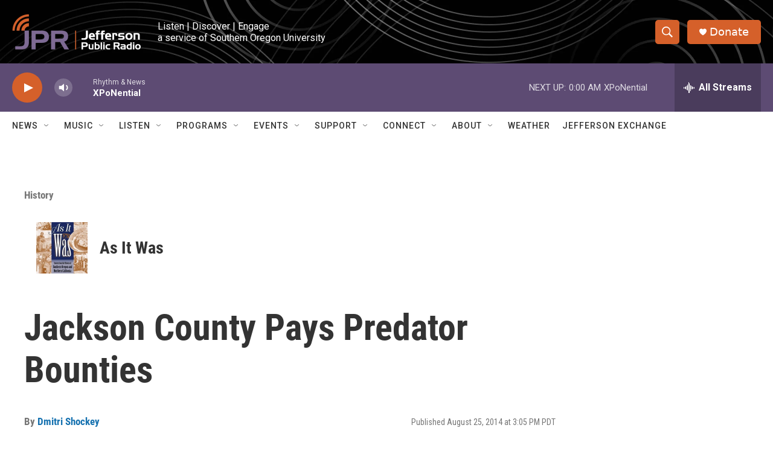

--- FILE ---
content_type: text/html; charset=utf-8
request_url: https://www.google.com/recaptcha/api2/aframe
body_size: 264
content:
<!DOCTYPE HTML><html><head><meta http-equiv="content-type" content="text/html; charset=UTF-8"></head><body><script nonce="C6CovWb9sk75o2Dbeygmgg">/** Anti-fraud and anti-abuse applications only. See google.com/recaptcha */ try{var clients={'sodar':'https://pagead2.googlesyndication.com/pagead/sodar?'};window.addEventListener("message",function(a){try{if(a.source===window.parent){var b=JSON.parse(a.data);var c=clients[b['id']];if(c){var d=document.createElement('img');d.src=c+b['params']+'&rc='+(localStorage.getItem("rc::a")?sessionStorage.getItem("rc::b"):"");window.document.body.appendChild(d);sessionStorage.setItem("rc::e",parseInt(sessionStorage.getItem("rc::e")||0)+1);localStorage.setItem("rc::h",'1770103368060');}}}catch(b){}});window.parent.postMessage("_grecaptcha_ready", "*");}catch(b){}</script></body></html>